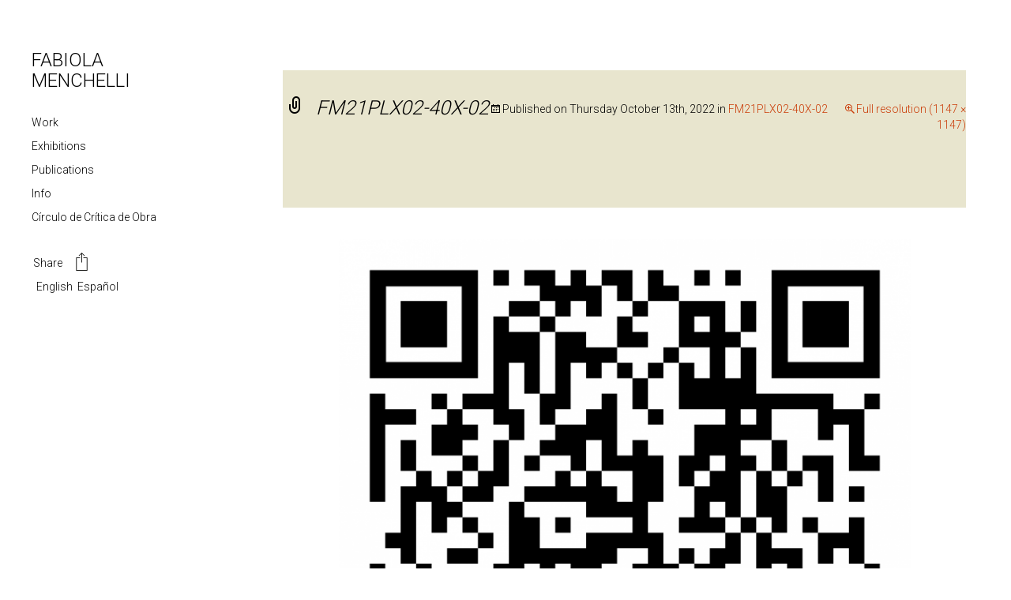

--- FILE ---
content_type: text/html; charset=UTF-8
request_url: https://fabiolamenchelli.com/parallax/fm21plx02-40x-02/attachment/fm21plx02-40x-02-2/
body_size: 38044
content:
<!DOCTYPE html>
<!--[if IE 7]>
<html class="ie ie7" dir="ltr" lang="en-US" prefix="og: https://ogp.me/ns#">
<![endif]-->
<!--[if IE 8]>
<html class="ie ie8" dir="ltr" lang="en-US" prefix="og: https://ogp.me/ns#">
<![endif]-->
<!--[if !(IE 7) & !(IE 8)]><!-->
<html dir="ltr" lang="en-US" prefix="og: https://ogp.me/ns#">
<!--<![endif]-->
<head>
	<meta http-equiv="Content-Type" content="text/html; charset=UTF-8" />
	<meta charset="UTF-8">
	<meta name="viewport" content="width=device-width">
	
	<link rel="profile" href="https://gmpg.org/xfn/11">
	<link rel="pingback" href="https://fabiolamenchelli.com/xmlrpc.php">
	<!--[if lt IE 9]>
	<script src="https://fabiolamenchelli.com/wp-content/themes/fabiola-2024/js/html5.js"></script>
	<![endif]-->
	
		<!-- All in One SEO 4.9.3 - aioseo.com -->
		<title>FM21PLX02-40X-02 - Fabiola Menchelli</title>
	<meta name="robots" content="max-image-preview:large" />
	<meta name="author" content="Fabiola Menchelli"/>
	<link rel="canonical" href="https://fabiolamenchelli.com/parallax/fm21plx02-40x-02/attachment/fm21plx02-40x-02-2/" />
	<meta name="generator" content="All in One SEO (AIOSEO) 4.9.3" />
		<meta property="og:locale" content="en_US" />
		<meta property="og:site_name" content="Fabiola Menchelli - Arte Contemporáneo" />
		<meta property="og:type" content="article" />
		<meta property="og:title" content="FM21PLX02-40X-02 - Fabiola Menchelli" />
		<meta property="og:url" content="https://fabiolamenchelli.com/parallax/fm21plx02-40x-02/attachment/fm21plx02-40x-02-2/" />
		<meta property="article:published_time" content="2022-10-13T17:27:08+00:00" />
		<meta property="article:modified_time" content="2022-10-13T17:27:08+00:00" />
		<meta name="twitter:card" content="summary" />
		<meta name="twitter:title" content="FM21PLX02-40X-02 - Fabiola Menchelli" />
		<script type="application/ld+json" class="aioseo-schema">
			{"@context":"https:\/\/schema.org","@graph":[{"@type":"BreadcrumbList","@id":"https:\/\/fabiolamenchelli.com\/parallax\/fm21plx02-40x-02\/attachment\/fm21plx02-40x-02-2\/#breadcrumblist","itemListElement":[{"@type":"ListItem","@id":"https:\/\/fabiolamenchelli.com#listItem","position":1,"name":"Inicio","item":"https:\/\/fabiolamenchelli.com","nextItem":{"@type":"ListItem","@id":"https:\/\/fabiolamenchelli.com\/parallax\/fm21plx02-40x-02\/attachment\/fm21plx02-40x-02-2\/#listItem","name":"FM21PLX02-40X-02"}},{"@type":"ListItem","@id":"https:\/\/fabiolamenchelli.com\/parallax\/fm21plx02-40x-02\/attachment\/fm21plx02-40x-02-2\/#listItem","position":2,"name":"FM21PLX02-40X-02","previousItem":{"@type":"ListItem","@id":"https:\/\/fabiolamenchelli.com#listItem","name":"Inicio"}}]},{"@type":"ItemPage","@id":"https:\/\/fabiolamenchelli.com\/parallax\/fm21plx02-40x-02\/attachment\/fm21plx02-40x-02-2\/#itempage","url":"https:\/\/fabiolamenchelli.com\/parallax\/fm21plx02-40x-02\/attachment\/fm21plx02-40x-02-2\/","name":"FM21PLX02-40X-02 - Fabiola Menchelli","inLanguage":"en-US","isPartOf":{"@id":"https:\/\/fabiolamenchelli.com\/#website"},"breadcrumb":{"@id":"https:\/\/fabiolamenchelli.com\/parallax\/fm21plx02-40x-02\/attachment\/fm21plx02-40x-02-2\/#breadcrumblist"},"author":{"@id":"https:\/\/fabiolamenchelli.com\/author\/fblamchll\/#author"},"creator":{"@id":"https:\/\/fabiolamenchelli.com\/author\/fblamchll\/#author"},"datePublished":"2022-10-13T11:27:08-06:00","dateModified":"2022-10-13T11:27:08-06:00"},{"@type":"Person","@id":"https:\/\/fabiolamenchelli.com\/#person","name":"Fabiola Menchelli","image":{"@type":"ImageObject","@id":"https:\/\/fabiolamenchelli.com\/parallax\/fm21plx02-40x-02\/attachment\/fm21plx02-40x-02-2\/#personImage","url":"https:\/\/secure.gravatar.com\/avatar\/4b9863ef42cd0ea2c927831a3a2161be?s=96&d=mm&r=g","width":96,"height":96,"caption":"Fabiola Menchelli"}},{"@type":"Person","@id":"https:\/\/fabiolamenchelli.com\/author\/fblamchll\/#author","url":"https:\/\/fabiolamenchelli.com\/author\/fblamchll\/","name":"Fabiola Menchelli","image":{"@type":"ImageObject","@id":"https:\/\/fabiolamenchelli.com\/parallax\/fm21plx02-40x-02\/attachment\/fm21plx02-40x-02-2\/#authorImage","url":"https:\/\/secure.gravatar.com\/avatar\/4b9863ef42cd0ea2c927831a3a2161be?s=96&d=mm&r=g","width":96,"height":96,"caption":"Fabiola Menchelli"}},{"@type":"WebSite","@id":"https:\/\/fabiolamenchelli.com\/#website","url":"https:\/\/fabiolamenchelli.com\/","name":"Fabiola Menchelli","description":"Arte Contempor\u00e1neo","inLanguage":"en-US","publisher":{"@id":"https:\/\/fabiolamenchelli.com\/#person"}}]}
		</script>
		<!-- All in One SEO -->

<link rel='dns-prefetch' href='//static.addtoany.com' />
<link rel='dns-prefetch' href='//fonts.googleapis.com' />
<link rel="alternate" type="application/rss+xml" title="Fabiola Menchelli &raquo; Feed" href="https://fabiolamenchelli.com/feed/" />
<script type="text/javascript">
window._wpemojiSettings = {"baseUrl":"https:\/\/s.w.org\/images\/core\/emoji\/14.0.0\/72x72\/","ext":".png","svgUrl":"https:\/\/s.w.org\/images\/core\/emoji\/14.0.0\/svg\/","svgExt":".svg","source":{"concatemoji":"https:\/\/fabiolamenchelli.com\/wp-includes\/js\/wp-emoji-release.min.js?ver=fa426179ca55086185897bf715bdde0a"}};
/*! This file is auto-generated */
!function(i,n){var o,s,e;function c(e){try{var t={supportTests:e,timestamp:(new Date).valueOf()};sessionStorage.setItem(o,JSON.stringify(t))}catch(e){}}function p(e,t,n){e.clearRect(0,0,e.canvas.width,e.canvas.height),e.fillText(t,0,0);var t=new Uint32Array(e.getImageData(0,0,e.canvas.width,e.canvas.height).data),r=(e.clearRect(0,0,e.canvas.width,e.canvas.height),e.fillText(n,0,0),new Uint32Array(e.getImageData(0,0,e.canvas.width,e.canvas.height).data));return t.every(function(e,t){return e===r[t]})}function u(e,t,n){switch(t){case"flag":return n(e,"\ud83c\udff3\ufe0f\u200d\u26a7\ufe0f","\ud83c\udff3\ufe0f\u200b\u26a7\ufe0f")?!1:!n(e,"\ud83c\uddfa\ud83c\uddf3","\ud83c\uddfa\u200b\ud83c\uddf3")&&!n(e,"\ud83c\udff4\udb40\udc67\udb40\udc62\udb40\udc65\udb40\udc6e\udb40\udc67\udb40\udc7f","\ud83c\udff4\u200b\udb40\udc67\u200b\udb40\udc62\u200b\udb40\udc65\u200b\udb40\udc6e\u200b\udb40\udc67\u200b\udb40\udc7f");case"emoji":return!n(e,"\ud83e\udef1\ud83c\udffb\u200d\ud83e\udef2\ud83c\udfff","\ud83e\udef1\ud83c\udffb\u200b\ud83e\udef2\ud83c\udfff")}return!1}function f(e,t,n){var r="undefined"!=typeof WorkerGlobalScope&&self instanceof WorkerGlobalScope?new OffscreenCanvas(300,150):i.createElement("canvas"),a=r.getContext("2d",{willReadFrequently:!0}),o=(a.textBaseline="top",a.font="600 32px Arial",{});return e.forEach(function(e){o[e]=t(a,e,n)}),o}function t(e){var t=i.createElement("script");t.src=e,t.defer=!0,i.head.appendChild(t)}"undefined"!=typeof Promise&&(o="wpEmojiSettingsSupports",s=["flag","emoji"],n.supports={everything:!0,everythingExceptFlag:!0},e=new Promise(function(e){i.addEventListener("DOMContentLoaded",e,{once:!0})}),new Promise(function(t){var n=function(){try{var e=JSON.parse(sessionStorage.getItem(o));if("object"==typeof e&&"number"==typeof e.timestamp&&(new Date).valueOf()<e.timestamp+604800&&"object"==typeof e.supportTests)return e.supportTests}catch(e){}return null}();if(!n){if("undefined"!=typeof Worker&&"undefined"!=typeof OffscreenCanvas&&"undefined"!=typeof URL&&URL.createObjectURL&&"undefined"!=typeof Blob)try{var e="postMessage("+f.toString()+"("+[JSON.stringify(s),u.toString(),p.toString()].join(",")+"));",r=new Blob([e],{type:"text/javascript"}),a=new Worker(URL.createObjectURL(r),{name:"wpTestEmojiSupports"});return void(a.onmessage=function(e){c(n=e.data),a.terminate(),t(n)})}catch(e){}c(n=f(s,u,p))}t(n)}).then(function(e){for(var t in e)n.supports[t]=e[t],n.supports.everything=n.supports.everything&&n.supports[t],"flag"!==t&&(n.supports.everythingExceptFlag=n.supports.everythingExceptFlag&&n.supports[t]);n.supports.everythingExceptFlag=n.supports.everythingExceptFlag&&!n.supports.flag,n.DOMReady=!1,n.readyCallback=function(){n.DOMReady=!0}}).then(function(){return e}).then(function(){var e;n.supports.everything||(n.readyCallback(),(e=n.source||{}).concatemoji?t(e.concatemoji):e.wpemoji&&e.twemoji&&(t(e.twemoji),t(e.wpemoji)))}))}((window,document),window._wpemojiSettings);
</script>
<style type="text/css">
img.wp-smiley,
img.emoji {
	display: inline !important;
	border: none !important;
	box-shadow: none !important;
	height: 1em !important;
	width: 1em !important;
	margin: 0 0.07em !important;
	vertical-align: -0.1em !important;
	background: none !important;
	padding: 0 !important;
}
</style>
	<link rel='stylesheet' id='wp-block-library-css' href='https://fabiolamenchelli.com/wp-includes/css/dist/block-library/style.min.css?ver=fa426179ca55086185897bf715bdde0a' type='text/css' media='all' />
<link rel='stylesheet' id='aioseo/css/src/vue/standalone/blocks/table-of-contents/global.scss-css' href='https://fabiolamenchelli.com/wp-content/plugins/all-in-one-seo-pack/dist/Lite/assets/css/table-of-contents/global.e90f6d47.css?ver=4.9.3' type='text/css' media='all' />
<style id='classic-theme-styles-inline-css' type='text/css'>
/*! This file is auto-generated */
.wp-block-button__link{color:#fff;background-color:#32373c;border-radius:9999px;box-shadow:none;text-decoration:none;padding:calc(.667em + 2px) calc(1.333em + 2px);font-size:1.125em}.wp-block-file__button{background:#32373c;color:#fff;text-decoration:none}
</style>
<style id='global-styles-inline-css' type='text/css'>
body{--wp--preset--color--black: #000000;--wp--preset--color--cyan-bluish-gray: #abb8c3;--wp--preset--color--white: #ffffff;--wp--preset--color--pale-pink: #f78da7;--wp--preset--color--vivid-red: #cf2e2e;--wp--preset--color--luminous-vivid-orange: #ff6900;--wp--preset--color--luminous-vivid-amber: #fcb900;--wp--preset--color--light-green-cyan: #7bdcb5;--wp--preset--color--vivid-green-cyan: #00d084;--wp--preset--color--pale-cyan-blue: #8ed1fc;--wp--preset--color--vivid-cyan-blue: #0693e3;--wp--preset--color--vivid-purple: #9b51e0;--wp--preset--gradient--vivid-cyan-blue-to-vivid-purple: linear-gradient(135deg,rgba(6,147,227,1) 0%,rgb(155,81,224) 100%);--wp--preset--gradient--light-green-cyan-to-vivid-green-cyan: linear-gradient(135deg,rgb(122,220,180) 0%,rgb(0,208,130) 100%);--wp--preset--gradient--luminous-vivid-amber-to-luminous-vivid-orange: linear-gradient(135deg,rgba(252,185,0,1) 0%,rgba(255,105,0,1) 100%);--wp--preset--gradient--luminous-vivid-orange-to-vivid-red: linear-gradient(135deg,rgba(255,105,0,1) 0%,rgb(207,46,46) 100%);--wp--preset--gradient--very-light-gray-to-cyan-bluish-gray: linear-gradient(135deg,rgb(238,238,238) 0%,rgb(169,184,195) 100%);--wp--preset--gradient--cool-to-warm-spectrum: linear-gradient(135deg,rgb(74,234,220) 0%,rgb(151,120,209) 20%,rgb(207,42,186) 40%,rgb(238,44,130) 60%,rgb(251,105,98) 80%,rgb(254,248,76) 100%);--wp--preset--gradient--blush-light-purple: linear-gradient(135deg,rgb(255,206,236) 0%,rgb(152,150,240) 100%);--wp--preset--gradient--blush-bordeaux: linear-gradient(135deg,rgb(254,205,165) 0%,rgb(254,45,45) 50%,rgb(107,0,62) 100%);--wp--preset--gradient--luminous-dusk: linear-gradient(135deg,rgb(255,203,112) 0%,rgb(199,81,192) 50%,rgb(65,88,208) 100%);--wp--preset--gradient--pale-ocean: linear-gradient(135deg,rgb(255,245,203) 0%,rgb(182,227,212) 50%,rgb(51,167,181) 100%);--wp--preset--gradient--electric-grass: linear-gradient(135deg,rgb(202,248,128) 0%,rgb(113,206,126) 100%);--wp--preset--gradient--midnight: linear-gradient(135deg,rgb(2,3,129) 0%,rgb(40,116,252) 100%);--wp--preset--font-size--small: 13px;--wp--preset--font-size--medium: 20px;--wp--preset--font-size--large: 36px;--wp--preset--font-size--x-large: 42px;--wp--preset--spacing--20: 0.44rem;--wp--preset--spacing--30: 0.67rem;--wp--preset--spacing--40: 1rem;--wp--preset--spacing--50: 1.5rem;--wp--preset--spacing--60: 2.25rem;--wp--preset--spacing--70: 3.38rem;--wp--preset--spacing--80: 5.06rem;--wp--preset--shadow--natural: 6px 6px 9px rgba(0, 0, 0, 0.2);--wp--preset--shadow--deep: 12px 12px 50px rgba(0, 0, 0, 0.4);--wp--preset--shadow--sharp: 6px 6px 0px rgba(0, 0, 0, 0.2);--wp--preset--shadow--outlined: 6px 6px 0px -3px rgba(255, 255, 255, 1), 6px 6px rgba(0, 0, 0, 1);--wp--preset--shadow--crisp: 6px 6px 0px rgba(0, 0, 0, 1);}:where(.is-layout-flex){gap: 0.5em;}:where(.is-layout-grid){gap: 0.5em;}body .is-layout-flow > .alignleft{float: left;margin-inline-start: 0;margin-inline-end: 2em;}body .is-layout-flow > .alignright{float: right;margin-inline-start: 2em;margin-inline-end: 0;}body .is-layout-flow > .aligncenter{margin-left: auto !important;margin-right: auto !important;}body .is-layout-constrained > .alignleft{float: left;margin-inline-start: 0;margin-inline-end: 2em;}body .is-layout-constrained > .alignright{float: right;margin-inline-start: 2em;margin-inline-end: 0;}body .is-layout-constrained > .aligncenter{margin-left: auto !important;margin-right: auto !important;}body .is-layout-constrained > :where(:not(.alignleft):not(.alignright):not(.alignfull)){max-width: var(--wp--style--global--content-size);margin-left: auto !important;margin-right: auto !important;}body .is-layout-constrained > .alignwide{max-width: var(--wp--style--global--wide-size);}body .is-layout-flex{display: flex;}body .is-layout-flex{flex-wrap: wrap;align-items: center;}body .is-layout-flex > *{margin: 0;}body .is-layout-grid{display: grid;}body .is-layout-grid > *{margin: 0;}:where(.wp-block-columns.is-layout-flex){gap: 2em;}:where(.wp-block-columns.is-layout-grid){gap: 2em;}:where(.wp-block-post-template.is-layout-flex){gap: 1.25em;}:where(.wp-block-post-template.is-layout-grid){gap: 1.25em;}.has-black-color{color: var(--wp--preset--color--black) !important;}.has-cyan-bluish-gray-color{color: var(--wp--preset--color--cyan-bluish-gray) !important;}.has-white-color{color: var(--wp--preset--color--white) !important;}.has-pale-pink-color{color: var(--wp--preset--color--pale-pink) !important;}.has-vivid-red-color{color: var(--wp--preset--color--vivid-red) !important;}.has-luminous-vivid-orange-color{color: var(--wp--preset--color--luminous-vivid-orange) !important;}.has-luminous-vivid-amber-color{color: var(--wp--preset--color--luminous-vivid-amber) !important;}.has-light-green-cyan-color{color: var(--wp--preset--color--light-green-cyan) !important;}.has-vivid-green-cyan-color{color: var(--wp--preset--color--vivid-green-cyan) !important;}.has-pale-cyan-blue-color{color: var(--wp--preset--color--pale-cyan-blue) !important;}.has-vivid-cyan-blue-color{color: var(--wp--preset--color--vivid-cyan-blue) !important;}.has-vivid-purple-color{color: var(--wp--preset--color--vivid-purple) !important;}.has-black-background-color{background-color: var(--wp--preset--color--black) !important;}.has-cyan-bluish-gray-background-color{background-color: var(--wp--preset--color--cyan-bluish-gray) !important;}.has-white-background-color{background-color: var(--wp--preset--color--white) !important;}.has-pale-pink-background-color{background-color: var(--wp--preset--color--pale-pink) !important;}.has-vivid-red-background-color{background-color: var(--wp--preset--color--vivid-red) !important;}.has-luminous-vivid-orange-background-color{background-color: var(--wp--preset--color--luminous-vivid-orange) !important;}.has-luminous-vivid-amber-background-color{background-color: var(--wp--preset--color--luminous-vivid-amber) !important;}.has-light-green-cyan-background-color{background-color: var(--wp--preset--color--light-green-cyan) !important;}.has-vivid-green-cyan-background-color{background-color: var(--wp--preset--color--vivid-green-cyan) !important;}.has-pale-cyan-blue-background-color{background-color: var(--wp--preset--color--pale-cyan-blue) !important;}.has-vivid-cyan-blue-background-color{background-color: var(--wp--preset--color--vivid-cyan-blue) !important;}.has-vivid-purple-background-color{background-color: var(--wp--preset--color--vivid-purple) !important;}.has-black-border-color{border-color: var(--wp--preset--color--black) !important;}.has-cyan-bluish-gray-border-color{border-color: var(--wp--preset--color--cyan-bluish-gray) !important;}.has-white-border-color{border-color: var(--wp--preset--color--white) !important;}.has-pale-pink-border-color{border-color: var(--wp--preset--color--pale-pink) !important;}.has-vivid-red-border-color{border-color: var(--wp--preset--color--vivid-red) !important;}.has-luminous-vivid-orange-border-color{border-color: var(--wp--preset--color--luminous-vivid-orange) !important;}.has-luminous-vivid-amber-border-color{border-color: var(--wp--preset--color--luminous-vivid-amber) !important;}.has-light-green-cyan-border-color{border-color: var(--wp--preset--color--light-green-cyan) !important;}.has-vivid-green-cyan-border-color{border-color: var(--wp--preset--color--vivid-green-cyan) !important;}.has-pale-cyan-blue-border-color{border-color: var(--wp--preset--color--pale-cyan-blue) !important;}.has-vivid-cyan-blue-border-color{border-color: var(--wp--preset--color--vivid-cyan-blue) !important;}.has-vivid-purple-border-color{border-color: var(--wp--preset--color--vivid-purple) !important;}.has-vivid-cyan-blue-to-vivid-purple-gradient-background{background: var(--wp--preset--gradient--vivid-cyan-blue-to-vivid-purple) !important;}.has-light-green-cyan-to-vivid-green-cyan-gradient-background{background: var(--wp--preset--gradient--light-green-cyan-to-vivid-green-cyan) !important;}.has-luminous-vivid-amber-to-luminous-vivid-orange-gradient-background{background: var(--wp--preset--gradient--luminous-vivid-amber-to-luminous-vivid-orange) !important;}.has-luminous-vivid-orange-to-vivid-red-gradient-background{background: var(--wp--preset--gradient--luminous-vivid-orange-to-vivid-red) !important;}.has-very-light-gray-to-cyan-bluish-gray-gradient-background{background: var(--wp--preset--gradient--very-light-gray-to-cyan-bluish-gray) !important;}.has-cool-to-warm-spectrum-gradient-background{background: var(--wp--preset--gradient--cool-to-warm-spectrum) !important;}.has-blush-light-purple-gradient-background{background: var(--wp--preset--gradient--blush-light-purple) !important;}.has-blush-bordeaux-gradient-background{background: var(--wp--preset--gradient--blush-bordeaux) !important;}.has-luminous-dusk-gradient-background{background: var(--wp--preset--gradient--luminous-dusk) !important;}.has-pale-ocean-gradient-background{background: var(--wp--preset--gradient--pale-ocean) !important;}.has-electric-grass-gradient-background{background: var(--wp--preset--gradient--electric-grass) !important;}.has-midnight-gradient-background{background: var(--wp--preset--gradient--midnight) !important;}.has-small-font-size{font-size: var(--wp--preset--font-size--small) !important;}.has-medium-font-size{font-size: var(--wp--preset--font-size--medium) !important;}.has-large-font-size{font-size: var(--wp--preset--font-size--large) !important;}.has-x-large-font-size{font-size: var(--wp--preset--font-size--x-large) !important;}
.wp-block-navigation a:where(:not(.wp-element-button)){color: inherit;}
:where(.wp-block-post-template.is-layout-flex){gap: 1.25em;}:where(.wp-block-post-template.is-layout-grid){gap: 1.25em;}
:where(.wp-block-columns.is-layout-flex){gap: 2em;}:where(.wp-block-columns.is-layout-grid){gap: 2em;}
.wp-block-pullquote{font-size: 1.5em;line-height: 1.6;}
</style>
<link rel='stylesheet' id='contact-form-7-css' href='https://fabiolamenchelli.com/wp-content/plugins/contact-form-7/includes/css/styles.css?ver=5.9.8' type='text/css' media='all' />
<link rel='stylesheet' id='open-layers-css' href='https://fabiolamenchelli.com/wp-content/plugins/fullscreen-galleria/ol.css?ver=6.5.0' type='text/css' media='all' />
<link rel='stylesheet' id='galleria-fs-clr-css' href='https://fabiolamenchelli.com/wp-content/plugins/fullscreen-galleria/galleria-fs-w.css?ver=1.6.12-Tyl74Y' type='text/css' media='all' />
<link rel='stylesheet' id='galleria-fs-css' href='https://fabiolamenchelli.com/wp-content/plugins/fullscreen-galleria/galleria-fs.css?ver=1.6.12-Tyl74Y' type='text/css' media='all' />
<link rel='stylesheet' id='wpcf7-redirect-script-frontend-css' href='https://fabiolamenchelli.com/wp-content/plugins/wpcf7-redirect/build/assets/frontend-script.css?ver=2c532d7e2be36f6af233' type='text/css' media='all' />
<link rel='stylesheet' id='twentythirteen-fonts-css' href='https://fonts.googleapis.com/css?family=Source+Sans+Pro%3A100%2C+300%2C400%2C700%2C300italic%2C400italic%2C700italic%7CBitter%3A400%2C700&#038;subset=latin%2Clatin-ext' type='text/css' media='all' />
<link rel='stylesheet' id='genericons-css' href='https://fabiolamenchelli.com/wp-content/themes/fabiola-2024/genericons/genericons.css?ver=3.03' type='text/css' media='all' />
<link rel='stylesheet' id='twentythirteen-style-css' href='https://fabiolamenchelli.com/wp-content/themes/fabiola-2024/style.css?ver=2013-07-18' type='text/css' media='all' />
<!--[if lt IE 9]>
<link rel='stylesheet' id='twentythirteen-ie-css' href='https://fabiolamenchelli.com/wp-content/themes/fabiola-2024/css/ie.css?ver=2013-07-18' type='text/css' media='all' />
<![endif]-->
<link rel='stylesheet' id='bootstrap-css-css' href='https://fabiolamenchelli.com/wp-content/themes/fabiola-2024/bootstrap/css/bootstrap.css?ver=fa426179ca55086185897bf715bdde0a' type='text/css' media='all' />
<link rel='stylesheet' id='bootstrap-theme-css-css' href='https://fabiolamenchelli.com/wp-content/themes/fabiola-2024/bootstrap/css/bootstrap-theme.css?ver=fa426179ca55086185897bf715bdde0a' type='text/css' media='all' />
<link rel='stylesheet' id='fonts-sans-css' href='https://fonts.googleapis.com/css?family=Source+Sans+Pro%3A400%2C200%2C300%2C600%2C700%2C900&#038;ver=fa426179ca55086185897bf715bdde0a' type='text/css' media='all' />
<link rel='stylesheet' id='fonts-roboto-css' href='https://fonts.googleapis.com/css?family=Roboto%3A400%2C300%2C500%2C700%2C100&#038;ver=fa426179ca55086185897bf715bdde0a' type='text/css' media='all' />
<link rel='stylesheet' id='addtoany-css' href='https://fabiolamenchelli.com/wp-content/plugins/add-to-any/addtoany.min.css?ver=1.16' type='text/css' media='all' />
<script id="addtoany-core-js-before" type="text/javascript">
window.a2a_config=window.a2a_config||{};a2a_config.callbacks=[];a2a_config.overlays=[];a2a_config.templates={};
</script>
<script type='text/javascript' defer src='https://static.addtoany.com/menu/page.js' id='addtoany-core-js'></script>
<script type='text/javascript' src='https://fabiolamenchelli.com/wp-includes/js/jquery/jquery.min.js?ver=3.7.0' id='jquery-core-js'></script>
<script type='text/javascript' src='https://fabiolamenchelli.com/wp-includes/js/jquery/jquery-migrate.min.js?ver=3.4.1' id='jquery-migrate-js'></script>
<script type='text/javascript' defer src='https://fabiolamenchelli.com/wp-content/plugins/add-to-any/addtoany.min.js?ver=1.1' id='addtoany-jquery-js'></script>
<script type='text/javascript' src='https://fabiolamenchelli.com/wp-content/themes/fabiola-2024/js/fab.js?ver=fa426179ca55086185897bf715bdde0a' id='fabiola-js'></script>
<script type='text/javascript' src='https://fabiolamenchelli.com/wp-content/themes/fabiola-2024/bootstrap/js/bootstrap.min.js?ver=fa426179ca55086185897bf715bdde0a' id='bootstrap-js-js'></script>
<link rel="https://api.w.org/" href="https://fabiolamenchelli.com/wp-json/" /><link rel="alternate" type="application/json" href="https://fabiolamenchelli.com/wp-json/wp/v2/media/2620" /><link rel="EditURI" type="application/rsd+xml" title="RSD" href="https://fabiolamenchelli.com/xmlrpc.php?rsd" />
<link rel="alternate" type="application/json+oembed" href="https://fabiolamenchelli.com/wp-json/oembed/1.0/embed?url=https%3A%2F%2Ffabiolamenchelli.com%2Fparallax%2Ffm21plx02-40x-02%2Fattachment%2Ffm21plx02-40x-02-2%2F" />
<link rel="alternate" type="text/xml+oembed" href="https://fabiolamenchelli.com/wp-json/oembed/1.0/embed?url=https%3A%2F%2Ffabiolamenchelli.com%2Fparallax%2Ffm21plx02-40x-02%2Fattachment%2Ffm21plx02-40x-02-2%2F&#038;format=xml" />
<script>fsg_json = {}; fsg_photobox = {}; fsg_photolist = {};</script><style type="text/css">
.qtranxs_flag_en {background-image: url(https://fabiolamenchelli.com/wp-content/plugins/qtranslate-xt-master/flags/gb.png); background-repeat: no-repeat;}
.qtranxs_flag_es {background-image: url(https://fabiolamenchelli.com/wp-content/plugins/qtranslate-xt-master/flags/es.png); background-repeat: no-repeat;}
</style>
<link hreflang="en" href="https://fabiolamenchelli.com/en/parallax/fm21plx02-40x-02/attachment/fm21plx02-40x-02-2/" rel="alternate" />
<link hreflang="es" href="https://fabiolamenchelli.com/es/parallax/fm21plx02-40x-02/attachment/fm21plx02-40x-02-2/" rel="alternate" />
<link hreflang="x-default" href="https://fabiolamenchelli.com/parallax/fm21plx02-40x-02/attachment/fm21plx02-40x-02-2/" rel="alternate" />
<meta name="generator" content="qTranslate-XT 3.7.1" />
<!-- All in one Favicon 4.8 --><link rel="shortcut icon" href="https://fabiolamenchelli.com/wp-content/uploads/2016/01/favicon.ico" />
	<style type="text/css" id="twentythirteen-header-css">
			.site-header {
			background: url(https://fabiolamenchelli.com/wp-content/themes/fabiola-2024/images/headers/circle.png) no-repeat scroll top;
			background-size: 1600px auto;
		}
		@media (max-width: 767px) {
			.site-header {
				background-size: 768px auto;
			}
		}
		@media (max-width: 359px) {
			.site-header {
				background-size: 360px auto;
			}
		}
		</style>
	</head>

<body data-rsssl=1 class="attachment attachment-template-default single single-attachment postid-2620 attachmentid-2620 attachment-png">

	<header id="head_side">

		<div id="">
			<div id="square"></div>
			<h1 class="title">
								 <a href="/en/">FABIOLA MENCHELLI</a>
							</h1>
		</div>

		<div class="menu_nav">
			<ul>
				<li id="proyectos_nav">
					<a href="/work/">Work</a>
									</li>
				<li id="exhibitions_nav">
					<a href="/exhibiciones/">Exhibitions</a>
									</li>
				<li id="publication_nav">
					<a href="/publicaciones/">Publications</a>
									</li>
				<li id="info_nav">
					<a href="/info/">Info</a>
									</li>
				<li id="workshop_nav">
					<a href="/workshops/">Círculo de Crítica de Obra</a>
									</li>
				<li>
					<div class="menu_bottom">
						<div class="a2a_kit a2a_kit_size_32 a2a_default_style" data-a2a-url="" data-a2a-title="">
							<a class="a2a_dd" href="https://www.addtoany.com/share">Share <img class="shareImg" src="https://fabiolamenchelli.com/wp-content/themes/fabiola-2024/images/share.svg"></a>
						</div>
						
<ul class="language-chooser language-chooser-text qtranxs_language_chooser" id="qtranslate-chooser">
<li class="lang-en active"><a href="https://fabiolamenchelli.com/en/parallax/fm21plx02-40x-02/attachment/fm21plx02-40x-02-2/" hreflang="en" title="English (en)" class="qtranxs_text qtranxs_text_en"><span>English</span></a></li>
<li class="lang-es"><a href="https://fabiolamenchelli.com/es/parallax/fm21plx02-40x-02/attachment/fm21plx02-40x-02-2/" hreflang="es" title="Español (es)" class="qtranxs_text qtranxs_text_es"><span>Español</span></a></li>
</ul><div class="qtranxs_widget_end"></div>
					</div><!-- menu_bottom -->
				</li>
			</ul>

		</div><!-- menu_nav -->

	</header>

	<div id="page" class="hfeed site">

		<div id="main" class="site-main">

	<div id="primary" class="content-area">
		<div id="content" class="site-content" role="main">
			<article id="post-2620" class="image-attachment post-2620 attachment type-attachment status-inherit hentry">
				<header class="entry-header">
					<h1 class="entry-title">FM21PLX02-40X-02</h1>

					<div class="entry-meta">
						<span class="attachment-meta">Published on <time class="entry-date" datetime="2022-10-13T11:27:08+00:00">Thursday October 13th, 2022</time> in <a href="https://fabiolamenchelli.com/parallax/fm21plx02-40x-02/" title="Return to FM21PLX02-40X-02" rel="gallery">FM21PLX02-40X-02</a></span><span class="attachment-meta full-size-link"><a href="https://fabiolamenchelli.com/wp-content/uploads/2022/10/FM21PLX02-40X-02.png" title="Link to full-size image">Full resolution (1147 &times; 1147)</a></span>					</div><!-- .entry-meta -->
				</header><!-- .entry-header -->

				<div class="entry-content">
					<nav id="image-navigation" class="navigation image-navigation" role="navigation">
						<span class="nav-previous"></span>
						<span class="nav-next"></span>
					</nav><!-- #image-navigation -->

					<div class="entry-attachment">
						<div class="attachment">
							<a href="https://fabiolamenchelli.com/wp-content/uploads/2022/10/FM21PLX02-40X-02.png" title="FM21PLX02-40X-02" rel="attachment"><img width="724" height="724" src="https://fabiolamenchelli.com/wp-content/uploads/2022/10/FM21PLX02-40X-02-768x768.png" class="attachment-724x724 size-724x724" alt="" decoding="async" fetchpriority="high" srcset="https://fabiolamenchelli.com/wp-content/uploads/2022/10/FM21PLX02-40X-02-768x768.png 768w, https://fabiolamenchelli.com/wp-content/uploads/2022/10/FM21PLX02-40X-02-300x300.png 300w, https://fabiolamenchelli.com/wp-content/uploads/2022/10/FM21PLX02-40X-02-1024x1024.png 1024w, https://fabiolamenchelli.com/wp-content/uploads/2022/10/FM21PLX02-40X-02-150x150.png 150w, https://fabiolamenchelli.com/wp-content/uploads/2022/10/FM21PLX02-40X-02.png 1147w" sizes="(max-width: 724px) 100vw, 724px" /></a>
													</div><!-- .attachment -->
					</div><!-- .entry-attachment -->

					
				</div><!-- .entry-content -->
			</article><!-- #post -->

			
		</div><!-- #content -->
	</div><!-- #primary -->


		</div><!-- #main -->
	</div><!-- #page -->

  <!-- Se agrega excepcion para ocultar titulo en Circulo -->
	
  <script>
    (function(i,s,o,g,r,a,m){i['GoogleAnalyticsObject']=r;i[r]=i[r]||function(){
    (i[r].q=i[r].q||[]).push(arguments)},i[r].l=1*new Date();a=s.createElement(o),
    m=s.getElementsByTagName(o)[0];a.async=1;a.src=g;m.parentNode.insertBefore(a,m)
    })(window,document,'script','//www.google-analytics.com/analytics.js','ga');
    ga('create', 'UA-37949403-1', 'auto');
    ga('send', 'pageview');
  </script>

	<script type='text/javascript' src='https://fabiolamenchelli.com/wp-includes/js/dist/vendor/wp-polyfill-inert.min.js?ver=3.1.2' id='wp-polyfill-inert-js'></script>
<script type='text/javascript' src='https://fabiolamenchelli.com/wp-includes/js/dist/vendor/regenerator-runtime.min.js?ver=0.13.11' id='regenerator-runtime-js'></script>
<script type='text/javascript' src='https://fabiolamenchelli.com/wp-includes/js/dist/vendor/wp-polyfill.min.js?ver=3.15.0' id='wp-polyfill-js'></script>
<script type='text/javascript' src='https://fabiolamenchelli.com/wp-includes/js/dist/hooks.min.js?ver=c6aec9a8d4e5a5d543a1' id='wp-hooks-js'></script>
<script type='text/javascript' src='https://fabiolamenchelli.com/wp-includes/js/dist/i18n.min.js?ver=7701b0c3857f914212ef' id='wp-i18n-js'></script>
<script id="wp-i18n-js-after" type="text/javascript">
wp.i18n.setLocaleData( { 'text direction\u0004ltr': [ 'ltr' ] } );
</script>
<script type='text/javascript' src='https://fabiolamenchelli.com/wp-content/plugins/contact-form-7/includes/swv/js/index.js?ver=5.9.8' id='swv-js'></script>
<script type='text/javascript' id='contact-form-7-js-extra'>
/* <![CDATA[ */
var wpcf7 = {"api":{"root":"https:\/\/fabiolamenchelli.com\/wp-json\/","namespace":"contact-form-7\/v1"},"cached":"1"};
/* ]]> */
</script>
<script type='text/javascript' src='https://fabiolamenchelli.com/wp-content/plugins/contact-form-7/includes/js/index.js?ver=5.9.8' id='contact-form-7-js'></script>
<script type='text/javascript' src='https://fabiolamenchelli.com/wp-content/plugins/fullscreen-galleria/galleria-1.6.1.min.js?ver=1.6.1' id='galleria-js'></script>
<script type='text/javascript' src='https://fabiolamenchelli.com/wp-content/plugins/fullscreen-galleria/galleria-fs.js?ver=1.6.12-Tyl74Y' id='galleria-fs-js'></script>
<script type='text/javascript' src='https://fabiolamenchelli.com/wp-content/plugins/fullscreen-galleria/galleria-fs-theme.js?ver=1.6.12-Tyl74Y' id='galleria-fs-theme-js'></script>
<script type='text/javascript' id='qppr_frontend_scripts-js-extra'>
/* <![CDATA[ */
var qpprFrontData = {"linkData":{"https:\/\/fabiolamenchelli.com\/en\/news\/circulo\/":[1,1,""],"https:\/\/fabiolamenchelli.com\/en\/news\/circulo\/?target=_blank":[1,1,""],"https:\/\/fabiolamenchelli.com\/CP":[1,1,""],"https:\/\/fabiolamenchelli.com\/SP":[1,1,""],"https:\/\/fabiolamenchelli.com\/PLXCP":[1,1,""],"https:\/\/fabiolamenchelli.com\/PLXSP":[1,1,""],"https:\/\/fabiolamenchelli.com\/es\/news\/circulo-de-critica-de-obra-2021\/":[1,1,""],"https:\/\/fabiolamenchelli.com\/news\/circulo-de-critica-de-obra-2021\/":[1,1,""],"https:\/\/fabiolamenchelli.com\/uncategorized\/fm22col-1x-03\/":[1,1,""],"https:\/\/fabiolamenchelli.com\/uncategorized\/fm22col-1x-04\/":[1,1,""],"https:\/\/fabiolamenchelli.com\/i-carry-all-the-names-im-given\/":[1,1,""],"https:\/\/fabiolamenchelli.com\/arroniz":[1,1,""],"https:\/\/fabiolamenchelli.com\/circulo\/":[1,1,""],"https:\/\/fabiolamenchelli.com\/es\/circulo\/":[1,1,""],"https:\/\/fabiolamenchelli.com\/angstroms":[1,1,""],"https:\/\/fabiolamenchelli.com\/es\/angstroms":[1,1,""],"https:\/\/fabiolamenchelli.com\/cp":[1,1,""],"https:\/\/fabiolamenchelli.com\/es\/cp":[1,1,""],"https:\/\/fabiolamenchelli.com\/es\/sp":[1,1,""],"https:\/\/fabiolamenchelli.com\/sp":[1,1,""],"https:\/\/fabiolamenchelli.com\/snyder":[1,1,""],"https:\/\/fabiolamenchelli.com\/es\/snyder":[1,1,""],"https:\/\/fabiolamenchelli.com\/es\/news\/we-are-not-what-we-have-seen\/":[1,1,""],"https:\/\/fabiolamenchelli.com\/news\/we-are-not-what-we-have-seen\/":[1,1,""],"https:\/\/fabiolamenchelli.com\/es\/news\/circular-el-tiempo\/":[1,1,""],"https:\/\/fabiolamenchelli.com\/news\/circular-el-tiempo\/":[1,1,""],"https:\/\/fabiolamenchelli.com\/es\/news\/dark-moves-fabiola-menchelli-heather-watkins\/":[1,1,""],"https:\/\/fabiolamenchelli.com\/news\/dark-moves-fabiola-menchelli-heather-watkins\/":[1,1,""],"https:\/\/fabiolamenchelli.com\/es\/news\/through-the-green-veil\/":[1,1,""],"https:\/\/fabiolamenchelli.com\/news\/through-the-green-veil\/":[1,1,""],"https:\/\/fabiolamenchelli.com\/es\/news\/helio-venezia\/":[1,1,""],"https:\/\/fabiolamenchelli.com\/news\/helio-venezia\/":[1,1,""],"https:\/\/fabiolamenchelli.com\/es\/news\/i-carry-all-the-names-im-given-galeria-tiro-al-blanco-guadalajara-mexico\/":[1,1,""],"https:\/\/fabiolamenchelli.com\/news\/i-carry-all-the-names-im-given-galeria-tiro-al-blanco-guadalajara-mexico\/":[1,1,""],"https:\/\/fabiolamenchelli.com\/es\/news\/i-carry-all-the-names-im-given\/":[1,1,""],"https:\/\/fabiolamenchelli.com\/news\/i-carry-all-the-names-im-given\/":[1,1,""],"https:\/\/fabiolamenchelli.com\/es\/news\/a-composition-of-possibilities-andrea-martinez-fabiola-menchelli-and-miguel-counahan\/":[1,1,""],"https:\/\/fabiolamenchelli.com\/news\/a-composition-of-possibilities-andrea-martinez-fabiola-menchelli-and-miguel-counahan\/":[1,1,""],"https:\/\/fabiolamenchelli.com\/es\/news\/under-the-blue-sun-at-marshall-contemporary\/":[1,1,""],"https:\/\/fabiolamenchelli.com\/news\/under-the-blue-sun-at-marshall-contemporary\/":[1,1,""],"https:\/\/fabiolamenchelli.com\/es\/news\/a-grain-in-the-eye-of-the-mountain\/":[1,1,""],"https:\/\/fabiolamenchelli.com\/news\/a-grain-in-the-eye-of-the-mountain\/":[1,1,""],"https:\/\/fabiolamenchelli.com\/es\/news\/y-luego-la-forma\/":[1,1,""],"https:\/\/fabiolamenchelli.com\/news\/y-luego-la-forma\/":[1,1,""],"https:\/\/fabiolamenchelli.com\/es\/news\/the-curvature-of-light\/":[1,1,""],"https:\/\/fabiolamenchelli.com\/news\/the-curvature-of-light\/":[1,1,""],"https:\/\/fabiolamenchelli.com\/es\/news\/2388\/":[1,1,""],"https:\/\/fabiolamenchelli.com\/news\/2388\/":[1,1,""],"https:\/\/fabiolamenchelli.com\/es\/news\/parallax\/":[1,1,""],"https:\/\/fabiolamenchelli.com\/news\/parallax\/":[1,1,""],"https:\/\/fabiolamenchelli.com\/es\/news\/versus\/":[1,1,""],"https:\/\/fabiolamenchelli.com\/news\/versus\/":[1,1,""],"https:\/\/fabiolamenchelli.com\/es\/news\/bajo-el-sol-azul\/":[1,1,""],"https:\/\/fabiolamenchelli.com\/es\/news\/dubai-photo-2016\/":[1,1,""],"https:\/\/fabiolamenchelli.com\/news\/dubai-photo-2016\/":[1,1,""],"https:\/\/fabiolamenchelli.com\/es\/news\/yautepec\/":[1,1,""],"https:\/\/fabiolamenchelli.com\/news\/yautepec\/":[1,1,""],"https:\/\/fabiolamenchelli.com\/news\/":[0,1,""]},"siteURL":"https:\/\/fabiolamenchelli.com","siteURLq":"https:\/\/fabiolamenchelli.com"};
/* ]]> */
</script>
<script type='text/javascript' src='https://fabiolamenchelli.com/wp-content/plugins/quick-pagepost-redirect-plugin/js/qppr_frontend_script.min.js?ver=5.2.4' id='qppr_frontend_scripts-js'></script>
<script type='text/javascript' id='wpcf7-redirect-script-js-extra'>
/* <![CDATA[ */
var wpcf7r = {"ajax_url":"https:\/\/fabiolamenchelli.com\/wp-admin\/admin-ajax.php"};
/* ]]> */
</script>
<script type='text/javascript' src='https://fabiolamenchelli.com/wp-content/plugins/wpcf7-redirect/build/assets/frontend-script.js?ver=2c532d7e2be36f6af233' id='wpcf7-redirect-script-js'></script>
<script type='text/javascript' src='https://fabiolamenchelli.com/wp-includes/js/imagesloaded.min.js?ver=4.1.4' id='imagesloaded-js'></script>
<script type='text/javascript' src='https://fabiolamenchelli.com/wp-includes/js/masonry.min.js?ver=4.2.2' id='masonry-js'></script>
<script type='text/javascript' src='https://fabiolamenchelli.com/wp-includes/js/jquery/jquery.masonry.min.js?ver=3.1.2b' id='jquery-masonry-js'></script>
<script type='text/javascript' src='https://fabiolamenchelli.com/wp-content/themes/fabiola-2024/js/functions.js?ver=20150330' id='twentythirteen-script-js'></script>
<div id="galleria"></div><script>fullscreen_galleria_postid=-1;
fsg_settings = {"theme":"w","transition":"slide","overlay_time":"1000000","show_caption":true,"show_permalink":"no","show_attachment":true,"show_title":false,"show_description":false,"show_camera_info":false,"show_thumbnails":false,"show_sharing":false,"show_map":false,"image_nav":false,"auto_start_slideshow":false,"true_fullscreen":false,"load_on_demand":false,"w3tc":false,"load_in_header":false};
fullscreen_galleria_attachment=true;
</script></body>
</html>

--- FILE ---
content_type: text/javascript
request_url: https://fabiolamenchelli.com/wp-content/themes/fabiola-2024/js/fab.js?ver=fa426179ca55086185897bf715bdde0a
body_size: 3875
content:
jQuery(document).ready(function(){

	var ProyectosNav = jQuery('#menu-projects')
	var ExhibNav = jQuery('#exhibitions_nav_element div ul')
	var NewsNav = jQuery('#news_nav ul')
	var InfoNav = jQuery('#menu-info')
	var WorkshopNav = jQuery('#workshop')

	var allMenuNav = jQuery('#proyectos_nav_element ul, #exhibitions_nav_element ul, #news_nav_element ul, #menu-info, #workshop_nav_element ul')

	jQuery('#proyectos_nav_element a').click(function(){
		allMenuNav.hide();
		ProyectosNav.fadeToggle();
	});
	jQuery('#exhibitions_nav_element a').click(function(){
		allMenuNav.hide();
		ExhibNav.fadeToggle();
	});
	jQuery('#news_nav span').click(function(){
		allMenuNav.hide();
		NewsNav.fadeToggle();
	});
	jQuery('#info_nav').click(function(){
		allMenuNav.hide();
		InfoNav.show();
		console.log('click');
	});
	jQuery('#workshop_nav_element a').click(function(){
		allMenuNav.hide();
		WorkshopNav.fadeToggle();
	});


	/* ---------------- */
	// ---- mobile menu
	/* ---------------- */
	var navigMenuMobile = jQuery('.menu_nav')
	var openCloseBtn = jQuery('#square')

	jQuery(openCloseBtn).click(function(){
		navigMenuMobile.fadeToggle();
	});

	if (jQuery('#menu_nav').is(':visible')) {
		jQuery('#square').css('opacity', '0.2');
	} else if (jQuery('#menu_nav').is(':hidden')) {
		jQuery('#square').css('opacity', '1');
	} else {
		jQuery('#square').css('opacity', '1');
	}


	/* ---------------- */
	// ---- responsive show hide menu
	/* ---------------- */
	jQuery(window).resize(function(){
		if (jQuery(window).width() >= 981){
			if (navigMenuMobile.hide()){
				navigMenuMobile.show();
			}
		} else {
			if (navigMenuMobile.show()){
				navigMenuMobile.hide();
			}
		}
	});

	/* ---------------- */
	// ----  change names of the languages
	/* ---------------- */
	jQuery('.lang-en a span').html('English'); jQuery('.lang-es a span').html('Español');

	jQuery('.menu_nav ul li ul li a:link').click( function(){
		jQuery('.menu_nav ul li ul li a').removeClass('selected');
		jQuery(this).addClass('selected');
	});

	jQuery('.lang-en > a:link').click( function(){
		jQuery('.lang-en, .lang-es').removeClass('active');
		jQuery('.lang-en > a:link, .lang-es > a:link').removeClass('active');
		jQuery(this).addClass('active');
	});

	jQuery('.lang-es > a:link').click( function(){
		jQuery('.lang-en, .lang-es').removeClass('active');
		jQuery('.lang-en > a:link, .lang-es > a:link').removeClass('active');
		jQuery(this).addClass('active');
	});

	jQuery('h1.title > a:link').click( function(){
		ProyectosNav.hide();
		NewsNav.hide();
		InfoNav.hide();
	});

	/* ---------------- */
	// ---- extract show hide
	/* ---------------- */
	jQuery(window).scroll(function() {
		
	 });

	 jQuery('#post-100 .entry-content p > a').addClass('leftLink');
	 jQuery('#post-100 .entry-content p > br').remove();
	 jQuery('.newsList ul li > a').addClass('linkClassHover');

	 jQuery('.current-menu-item').parent().css('display','block');

	 jQuery('.news_home img').remove();
	 jQuery('.news_content img').remove();

	 if (!jQuery('#menu-exhibitions').is(":visible")) {
		    jQuery('#exhibitions_nav span').css('background-image', 'images/flecha_up.svg');
	 } else {
	    jQuery('#exhibitions_nav span').css('background-image', 'images/flecha_down.svg');
	 }
	 
	 
	 /* ---------------- */
	 // ---- Sidebar scroll
	 /* ---------------- */
	 var getHeadSideHeight = jQuery('#head_side').innerHeight();
	 if ( getHeadSideHeight <= 880 ) {
		 jQuery('.menu_nav').addClass('scrollable');
	 } else {
		 jQuery('.menu_nav').removeClass('scrollable');
	 }

});

jQuery(window).resize( function(){
	/* ---------------- */
	 // ---- Sidebar scroll
	 /* ---------------- */
	var getHeadSideHeight = jQuery('#head_side').innerHeight();
	if ( getHeadSideHeight <= 880 ) {
		jQuery('.menu_nav').addClass('scrollable');
	} else {
		jQuery('.menu_nav').removeClass('scrollable');
	}
});
